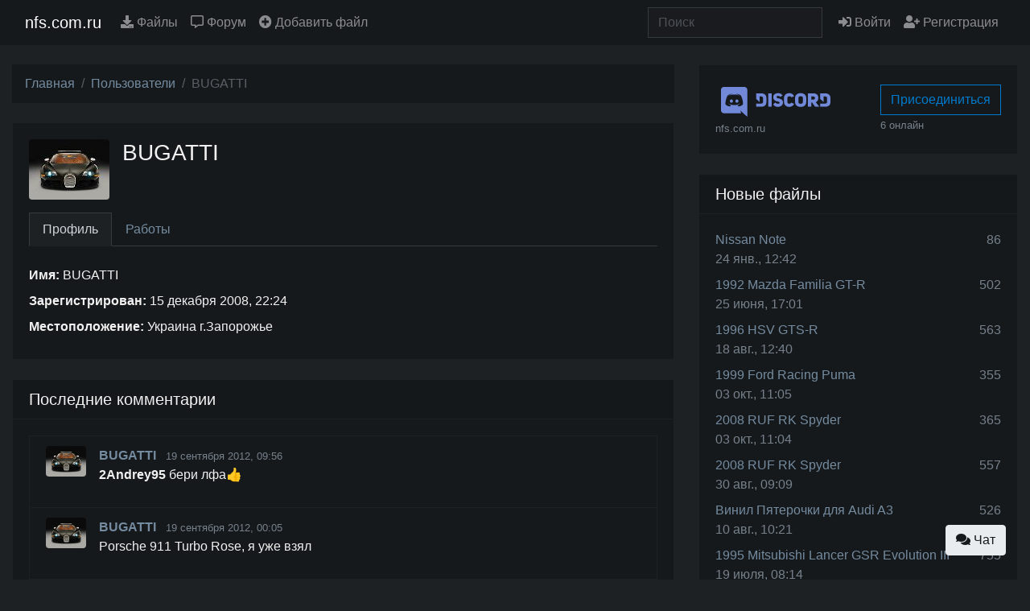

--- FILE ---
content_type: text/html; charset=utf-8
request_url: https://nfs.com.ru/users/4227
body_size: 15984
content:
<!DOCTYPE html>
<html lang="ru">

<head>
  <meta charset="utf-8">
<script>window.NREUM||(NREUM={});NREUM.info={"beacon":"bam.eu01.nr-data.net","errorBeacon":"bam.eu01.nr-data.net","licenseKey":"NRJS-aff526112dbe33bd811","applicationID":"63597561","transactionName":"JhpeRQoXWVoBSh4QQwAHQx4LEFpB","queueTime":0,"applicationTime":133,"agent":""}</script>
<script>(window.NREUM||(NREUM={})).init={ajax:{deny_list:["bam.eu01.nr-data.net"]},feature_flags:["soft_nav"]};(window.NREUM||(NREUM={})).loader_config={licenseKey:"NRJS-aff526112dbe33bd811",applicationID:"63597561",browserID:"63641596"};;/*! For license information please see nr-loader-rum-1.308.0.min.js.LICENSE.txt */
(()=>{var e,t,r={163:(e,t,r)=>{"use strict";r.d(t,{j:()=>E});var n=r(384),i=r(1741);var a=r(2555);r(860).K7.genericEvents;const s="experimental.resources",o="register",c=e=>{if(!e||"string"!=typeof e)return!1;try{document.createDocumentFragment().querySelector(e)}catch{return!1}return!0};var d=r(2614),u=r(944),l=r(8122);const f="[data-nr-mask]",g=e=>(0,l.a)(e,(()=>{const e={feature_flags:[],experimental:{allow_registered_children:!1,resources:!1},mask_selector:"*",block_selector:"[data-nr-block]",mask_input_options:{color:!1,date:!1,"datetime-local":!1,email:!1,month:!1,number:!1,range:!1,search:!1,tel:!1,text:!1,time:!1,url:!1,week:!1,textarea:!1,select:!1,password:!0}};return{ajax:{deny_list:void 0,block_internal:!0,enabled:!0,autoStart:!0},api:{get allow_registered_children(){return e.feature_flags.includes(o)||e.experimental.allow_registered_children},set allow_registered_children(t){e.experimental.allow_registered_children=t},duplicate_registered_data:!1},browser_consent_mode:{enabled:!1},distributed_tracing:{enabled:void 0,exclude_newrelic_header:void 0,cors_use_newrelic_header:void 0,cors_use_tracecontext_headers:void 0,allowed_origins:void 0},get feature_flags(){return e.feature_flags},set feature_flags(t){e.feature_flags=t},generic_events:{enabled:!0,autoStart:!0},harvest:{interval:30},jserrors:{enabled:!0,autoStart:!0},logging:{enabled:!0,autoStart:!0},metrics:{enabled:!0,autoStart:!0},obfuscate:void 0,page_action:{enabled:!0},page_view_event:{enabled:!0,autoStart:!0},page_view_timing:{enabled:!0,autoStart:!0},performance:{capture_marks:!1,capture_measures:!1,capture_detail:!0,resources:{get enabled(){return e.feature_flags.includes(s)||e.experimental.resources},set enabled(t){e.experimental.resources=t},asset_types:[],first_party_domains:[],ignore_newrelic:!0}},privacy:{cookies_enabled:!0},proxy:{assets:void 0,beacon:void 0},session:{expiresMs:d.wk,inactiveMs:d.BB},session_replay:{autoStart:!0,enabled:!1,preload:!1,sampling_rate:10,error_sampling_rate:100,collect_fonts:!1,inline_images:!1,fix_stylesheets:!0,mask_all_inputs:!0,get mask_text_selector(){return e.mask_selector},set mask_text_selector(t){c(t)?e.mask_selector="".concat(t,",").concat(f):""===t||null===t?e.mask_selector=f:(0,u.R)(5,t)},get block_class(){return"nr-block"},get ignore_class(){return"nr-ignore"},get mask_text_class(){return"nr-mask"},get block_selector(){return e.block_selector},set block_selector(t){c(t)?e.block_selector+=",".concat(t):""!==t&&(0,u.R)(6,t)},get mask_input_options(){return e.mask_input_options},set mask_input_options(t){t&&"object"==typeof t?e.mask_input_options={...t,password:!0}:(0,u.R)(7,t)}},session_trace:{enabled:!0,autoStart:!0},soft_navigations:{enabled:!0,autoStart:!0},spa:{enabled:!0,autoStart:!0},ssl:void 0,user_actions:{enabled:!0,elementAttributes:["id","className","tagName","type"]}}})());var p=r(6154),m=r(9324);let h=0;const v={buildEnv:m.F3,distMethod:m.Xs,version:m.xv,originTime:p.WN},b={consented:!1},y={appMetadata:{},get consented(){return this.session?.state?.consent||b.consented},set consented(e){b.consented=e},customTransaction:void 0,denyList:void 0,disabled:!1,harvester:void 0,isolatedBacklog:!1,isRecording:!1,loaderType:void 0,maxBytes:3e4,obfuscator:void 0,onerror:void 0,ptid:void 0,releaseIds:{},session:void 0,timeKeeper:void 0,registeredEntities:[],jsAttributesMetadata:{bytes:0},get harvestCount(){return++h}},_=e=>{const t=(0,l.a)(e,y),r=Object.keys(v).reduce((e,t)=>(e[t]={value:v[t],writable:!1,configurable:!0,enumerable:!0},e),{});return Object.defineProperties(t,r)};var w=r(5701);const x=e=>{const t=e.startsWith("http");e+="/",r.p=t?e:"https://"+e};var R=r(7836),k=r(3241);const A={accountID:void 0,trustKey:void 0,agentID:void 0,licenseKey:void 0,applicationID:void 0,xpid:void 0},S=e=>(0,l.a)(e,A),T=new Set;function E(e,t={},r,s){let{init:o,info:c,loader_config:d,runtime:u={},exposed:l=!0}=t;if(!c){const e=(0,n.pV)();o=e.init,c=e.info,d=e.loader_config}e.init=g(o||{}),e.loader_config=S(d||{}),c.jsAttributes??={},p.bv&&(c.jsAttributes.isWorker=!0),e.info=(0,a.D)(c);const f=e.init,m=[c.beacon,c.errorBeacon];T.has(e.agentIdentifier)||(f.proxy.assets&&(x(f.proxy.assets),m.push(f.proxy.assets)),f.proxy.beacon&&m.push(f.proxy.beacon),e.beacons=[...m],function(e){const t=(0,n.pV)();Object.getOwnPropertyNames(i.W.prototype).forEach(r=>{const n=i.W.prototype[r];if("function"!=typeof n||"constructor"===n)return;let a=t[r];e[r]&&!1!==e.exposed&&"micro-agent"!==e.runtime?.loaderType&&(t[r]=(...t)=>{const n=e[r](...t);return a?a(...t):n})})}(e),(0,n.US)("activatedFeatures",w.B)),u.denyList=[...f.ajax.deny_list||[],...f.ajax.block_internal?m:[]],u.ptid=e.agentIdentifier,u.loaderType=r,e.runtime=_(u),T.has(e.agentIdentifier)||(e.ee=R.ee.get(e.agentIdentifier),e.exposed=l,(0,k.W)({agentIdentifier:e.agentIdentifier,drained:!!w.B?.[e.agentIdentifier],type:"lifecycle",name:"initialize",feature:void 0,data:e.config})),T.add(e.agentIdentifier)}},384:(e,t,r)=>{"use strict";r.d(t,{NT:()=>s,US:()=>u,Zm:()=>o,bQ:()=>d,dV:()=>c,pV:()=>l});var n=r(6154),i=r(1863),a=r(1910);const s={beacon:"bam.nr-data.net",errorBeacon:"bam.nr-data.net"};function o(){return n.gm.NREUM||(n.gm.NREUM={}),void 0===n.gm.newrelic&&(n.gm.newrelic=n.gm.NREUM),n.gm.NREUM}function c(){let e=o();return e.o||(e.o={ST:n.gm.setTimeout,SI:n.gm.setImmediate||n.gm.setInterval,CT:n.gm.clearTimeout,XHR:n.gm.XMLHttpRequest,REQ:n.gm.Request,EV:n.gm.Event,PR:n.gm.Promise,MO:n.gm.MutationObserver,FETCH:n.gm.fetch,WS:n.gm.WebSocket},(0,a.i)(...Object.values(e.o))),e}function d(e,t){let r=o();r.initializedAgents??={},t.initializedAt={ms:(0,i.t)(),date:new Date},r.initializedAgents[e]=t}function u(e,t){o()[e]=t}function l(){return function(){let e=o();const t=e.info||{};e.info={beacon:s.beacon,errorBeacon:s.errorBeacon,...t}}(),function(){let e=o();const t=e.init||{};e.init={...t}}(),c(),function(){let e=o();const t=e.loader_config||{};e.loader_config={...t}}(),o()}},782:(e,t,r)=>{"use strict";r.d(t,{T:()=>n});const n=r(860).K7.pageViewTiming},860:(e,t,r)=>{"use strict";r.d(t,{$J:()=>u,K7:()=>c,P3:()=>d,XX:()=>i,Yy:()=>o,df:()=>a,qY:()=>n,v4:()=>s});const n="events",i="jserrors",a="browser/blobs",s="rum",o="browser/logs",c={ajax:"ajax",genericEvents:"generic_events",jserrors:i,logging:"logging",metrics:"metrics",pageAction:"page_action",pageViewEvent:"page_view_event",pageViewTiming:"page_view_timing",sessionReplay:"session_replay",sessionTrace:"session_trace",softNav:"soft_navigations",spa:"spa"},d={[c.pageViewEvent]:1,[c.pageViewTiming]:2,[c.metrics]:3,[c.jserrors]:4,[c.spa]:5,[c.ajax]:6,[c.sessionTrace]:7,[c.softNav]:8,[c.sessionReplay]:9,[c.logging]:10,[c.genericEvents]:11},u={[c.pageViewEvent]:s,[c.pageViewTiming]:n,[c.ajax]:n,[c.spa]:n,[c.softNav]:n,[c.metrics]:i,[c.jserrors]:i,[c.sessionTrace]:a,[c.sessionReplay]:a,[c.logging]:o,[c.genericEvents]:"ins"}},944:(e,t,r)=>{"use strict";r.d(t,{R:()=>i});var n=r(3241);function i(e,t){"function"==typeof console.debug&&(console.debug("New Relic Warning: https://github.com/newrelic/newrelic-browser-agent/blob/main/docs/warning-codes.md#".concat(e),t),(0,n.W)({agentIdentifier:null,drained:null,type:"data",name:"warn",feature:"warn",data:{code:e,secondary:t}}))}},1687:(e,t,r)=>{"use strict";r.d(t,{Ak:()=>d,Ze:()=>f,x3:()=>u});var n=r(3241),i=r(7836),a=r(3606),s=r(860),o=r(2646);const c={};function d(e,t){const r={staged:!1,priority:s.P3[t]||0};l(e),c[e].get(t)||c[e].set(t,r)}function u(e,t){e&&c[e]&&(c[e].get(t)&&c[e].delete(t),p(e,t,!1),c[e].size&&g(e))}function l(e){if(!e)throw new Error("agentIdentifier required");c[e]||(c[e]=new Map)}function f(e="",t="feature",r=!1){if(l(e),!e||!c[e].get(t)||r)return p(e,t);c[e].get(t).staged=!0,g(e)}function g(e){const t=Array.from(c[e]);t.every(([e,t])=>t.staged)&&(t.sort((e,t)=>e[1].priority-t[1].priority),t.forEach(([t])=>{c[e].delete(t),p(e,t)}))}function p(e,t,r=!0){const s=e?i.ee.get(e):i.ee,c=a.i.handlers;if(!s.aborted&&s.backlog&&c){if((0,n.W)({agentIdentifier:e,type:"lifecycle",name:"drain",feature:t}),r){const e=s.backlog[t],r=c[t];if(r){for(let t=0;e&&t<e.length;++t)m(e[t],r);Object.entries(r).forEach(([e,t])=>{Object.values(t||{}).forEach(t=>{t[0]?.on&&t[0]?.context()instanceof o.y&&t[0].on(e,t[1])})})}}s.isolatedBacklog||delete c[t],s.backlog[t]=null,s.emit("drain-"+t,[])}}function m(e,t){var r=e[1];Object.values(t[r]||{}).forEach(t=>{var r=e[0];if(t[0]===r){var n=t[1],i=e[3],a=e[2];n.apply(i,a)}})}},1738:(e,t,r)=>{"use strict";r.d(t,{U:()=>g,Y:()=>f});var n=r(3241),i=r(9908),a=r(1863),s=r(944),o=r(5701),c=r(3969),d=r(8362),u=r(860),l=r(4261);function f(e,t,r,a){const f=a||r;!f||f[e]&&f[e]!==d.d.prototype[e]||(f[e]=function(){(0,i.p)(c.xV,["API/"+e+"/called"],void 0,u.K7.metrics,r.ee),(0,n.W)({agentIdentifier:r.agentIdentifier,drained:!!o.B?.[r.agentIdentifier],type:"data",name:"api",feature:l.Pl+e,data:{}});try{return t.apply(this,arguments)}catch(e){(0,s.R)(23,e)}})}function g(e,t,r,n,s){const o=e.info;null===r?delete o.jsAttributes[t]:o.jsAttributes[t]=r,(s||null===r)&&(0,i.p)(l.Pl+n,[(0,a.t)(),t,r],void 0,"session",e.ee)}},1741:(e,t,r)=>{"use strict";r.d(t,{W:()=>a});var n=r(944),i=r(4261);class a{#e(e,...t){if(this[e]!==a.prototype[e])return this[e](...t);(0,n.R)(35,e)}addPageAction(e,t){return this.#e(i.hG,e,t)}register(e){return this.#e(i.eY,e)}recordCustomEvent(e,t){return this.#e(i.fF,e,t)}setPageViewName(e,t){return this.#e(i.Fw,e,t)}setCustomAttribute(e,t,r){return this.#e(i.cD,e,t,r)}noticeError(e,t){return this.#e(i.o5,e,t)}setUserId(e,t=!1){return this.#e(i.Dl,e,t)}setApplicationVersion(e){return this.#e(i.nb,e)}setErrorHandler(e){return this.#e(i.bt,e)}addRelease(e,t){return this.#e(i.k6,e,t)}log(e,t){return this.#e(i.$9,e,t)}start(){return this.#e(i.d3)}finished(e){return this.#e(i.BL,e)}recordReplay(){return this.#e(i.CH)}pauseReplay(){return this.#e(i.Tb)}addToTrace(e){return this.#e(i.U2,e)}setCurrentRouteName(e){return this.#e(i.PA,e)}interaction(e){return this.#e(i.dT,e)}wrapLogger(e,t,r){return this.#e(i.Wb,e,t,r)}measure(e,t){return this.#e(i.V1,e,t)}consent(e){return this.#e(i.Pv,e)}}},1863:(e,t,r)=>{"use strict";function n(){return Math.floor(performance.now())}r.d(t,{t:()=>n})},1910:(e,t,r)=>{"use strict";r.d(t,{i:()=>a});var n=r(944);const i=new Map;function a(...e){return e.every(e=>{if(i.has(e))return i.get(e);const t="function"==typeof e?e.toString():"",r=t.includes("[native code]"),a=t.includes("nrWrapper");return r||a||(0,n.R)(64,e?.name||t),i.set(e,r),r})}},2555:(e,t,r)=>{"use strict";r.d(t,{D:()=>o,f:()=>s});var n=r(384),i=r(8122);const a={beacon:n.NT.beacon,errorBeacon:n.NT.errorBeacon,licenseKey:void 0,applicationID:void 0,sa:void 0,queueTime:void 0,applicationTime:void 0,ttGuid:void 0,user:void 0,account:void 0,product:void 0,extra:void 0,jsAttributes:{},userAttributes:void 0,atts:void 0,transactionName:void 0,tNamePlain:void 0};function s(e){try{return!!e.licenseKey&&!!e.errorBeacon&&!!e.applicationID}catch(e){return!1}}const o=e=>(0,i.a)(e,a)},2614:(e,t,r)=>{"use strict";r.d(t,{BB:()=>s,H3:()=>n,g:()=>d,iL:()=>c,tS:()=>o,uh:()=>i,wk:()=>a});const n="NRBA",i="SESSION",a=144e5,s=18e5,o={STARTED:"session-started",PAUSE:"session-pause",RESET:"session-reset",RESUME:"session-resume",UPDATE:"session-update"},c={SAME_TAB:"same-tab",CROSS_TAB:"cross-tab"},d={OFF:0,FULL:1,ERROR:2}},2646:(e,t,r)=>{"use strict";r.d(t,{y:()=>n});class n{constructor(e){this.contextId=e}}},2843:(e,t,r)=>{"use strict";r.d(t,{G:()=>a,u:()=>i});var n=r(3878);function i(e,t=!1,r,i){(0,n.DD)("visibilitychange",function(){if(t)return void("hidden"===document.visibilityState&&e());e(document.visibilityState)},r,i)}function a(e,t,r){(0,n.sp)("pagehide",e,t,r)}},3241:(e,t,r)=>{"use strict";r.d(t,{W:()=>a});var n=r(6154);const i="newrelic";function a(e={}){try{n.gm.dispatchEvent(new CustomEvent(i,{detail:e}))}catch(e){}}},3606:(e,t,r)=>{"use strict";r.d(t,{i:()=>a});var n=r(9908);a.on=s;var i=a.handlers={};function a(e,t,r,a){s(a||n.d,i,e,t,r)}function s(e,t,r,i,a){a||(a="feature"),e||(e=n.d);var s=t[a]=t[a]||{};(s[r]=s[r]||[]).push([e,i])}},3878:(e,t,r)=>{"use strict";function n(e,t){return{capture:e,passive:!1,signal:t}}function i(e,t,r=!1,i){window.addEventListener(e,t,n(r,i))}function a(e,t,r=!1,i){document.addEventListener(e,t,n(r,i))}r.d(t,{DD:()=>a,jT:()=>n,sp:()=>i})},3969:(e,t,r)=>{"use strict";r.d(t,{TZ:()=>n,XG:()=>o,rs:()=>i,xV:()=>s,z_:()=>a});const n=r(860).K7.metrics,i="sm",a="cm",s="storeSupportabilityMetrics",o="storeEventMetrics"},4234:(e,t,r)=>{"use strict";r.d(t,{W:()=>a});var n=r(7836),i=r(1687);class a{constructor(e,t){this.agentIdentifier=e,this.ee=n.ee.get(e),this.featureName=t,this.blocked=!1}deregisterDrain(){(0,i.x3)(this.agentIdentifier,this.featureName)}}},4261:(e,t,r)=>{"use strict";r.d(t,{$9:()=>d,BL:()=>o,CH:()=>g,Dl:()=>_,Fw:()=>y,PA:()=>h,Pl:()=>n,Pv:()=>k,Tb:()=>l,U2:()=>a,V1:()=>R,Wb:()=>x,bt:()=>b,cD:()=>v,d3:()=>w,dT:()=>c,eY:()=>p,fF:()=>f,hG:()=>i,k6:()=>s,nb:()=>m,o5:()=>u});const n="api-",i="addPageAction",a="addToTrace",s="addRelease",o="finished",c="interaction",d="log",u="noticeError",l="pauseReplay",f="recordCustomEvent",g="recordReplay",p="register",m="setApplicationVersion",h="setCurrentRouteName",v="setCustomAttribute",b="setErrorHandler",y="setPageViewName",_="setUserId",w="start",x="wrapLogger",R="measure",k="consent"},5289:(e,t,r)=>{"use strict";r.d(t,{GG:()=>s,Qr:()=>c,sB:()=>o});var n=r(3878),i=r(6389);function a(){return"undefined"==typeof document||"complete"===document.readyState}function s(e,t){if(a())return e();const r=(0,i.J)(e),s=setInterval(()=>{a()&&(clearInterval(s),r())},500);(0,n.sp)("load",r,t)}function o(e){if(a())return e();(0,n.DD)("DOMContentLoaded",e)}function c(e){if(a())return e();(0,n.sp)("popstate",e)}},5607:(e,t,r)=>{"use strict";r.d(t,{W:()=>n});const n=(0,r(9566).bz)()},5701:(e,t,r)=>{"use strict";r.d(t,{B:()=>a,t:()=>s});var n=r(3241);const i=new Set,a={};function s(e,t){const r=t.agentIdentifier;a[r]??={},e&&"object"==typeof e&&(i.has(r)||(t.ee.emit("rumresp",[e]),a[r]=e,i.add(r),(0,n.W)({agentIdentifier:r,loaded:!0,drained:!0,type:"lifecycle",name:"load",feature:void 0,data:e})))}},6154:(e,t,r)=>{"use strict";r.d(t,{OF:()=>c,RI:()=>i,WN:()=>u,bv:()=>a,eN:()=>l,gm:()=>s,mw:()=>o,sb:()=>d});var n=r(1863);const i="undefined"!=typeof window&&!!window.document,a="undefined"!=typeof WorkerGlobalScope&&("undefined"!=typeof self&&self instanceof WorkerGlobalScope&&self.navigator instanceof WorkerNavigator||"undefined"!=typeof globalThis&&globalThis instanceof WorkerGlobalScope&&globalThis.navigator instanceof WorkerNavigator),s=i?window:"undefined"!=typeof WorkerGlobalScope&&("undefined"!=typeof self&&self instanceof WorkerGlobalScope&&self||"undefined"!=typeof globalThis&&globalThis instanceof WorkerGlobalScope&&globalThis),o=Boolean("hidden"===s?.document?.visibilityState),c=/iPad|iPhone|iPod/.test(s.navigator?.userAgent),d=c&&"undefined"==typeof SharedWorker,u=((()=>{const e=s.navigator?.userAgent?.match(/Firefox[/\s](\d+\.\d+)/);Array.isArray(e)&&e.length>=2&&e[1]})(),Date.now()-(0,n.t)()),l=()=>"undefined"!=typeof PerformanceNavigationTiming&&s?.performance?.getEntriesByType("navigation")?.[0]?.responseStart},6389:(e,t,r)=>{"use strict";function n(e,t=500,r={}){const n=r?.leading||!1;let i;return(...r)=>{n&&void 0===i&&(e.apply(this,r),i=setTimeout(()=>{i=clearTimeout(i)},t)),n||(clearTimeout(i),i=setTimeout(()=>{e.apply(this,r)},t))}}function i(e){let t=!1;return(...r)=>{t||(t=!0,e.apply(this,r))}}r.d(t,{J:()=>i,s:()=>n})},6630:(e,t,r)=>{"use strict";r.d(t,{T:()=>n});const n=r(860).K7.pageViewEvent},7699:(e,t,r)=>{"use strict";r.d(t,{It:()=>a,KC:()=>o,No:()=>i,qh:()=>s});var n=r(860);const i=16e3,a=1e6,s="SESSION_ERROR",o={[n.K7.logging]:!0,[n.K7.genericEvents]:!1,[n.K7.jserrors]:!1,[n.K7.ajax]:!1}},7836:(e,t,r)=>{"use strict";r.d(t,{P:()=>o,ee:()=>c});var n=r(384),i=r(8990),a=r(2646),s=r(5607);const o="nr@context:".concat(s.W),c=function e(t,r){var n={},s={},u={},l=!1;try{l=16===r.length&&d.initializedAgents?.[r]?.runtime.isolatedBacklog}catch(e){}var f={on:p,addEventListener:p,removeEventListener:function(e,t){var r=n[e];if(!r)return;for(var i=0;i<r.length;i++)r[i]===t&&r.splice(i,1)},emit:function(e,r,n,i,a){!1!==a&&(a=!0);if(c.aborted&&!i)return;t&&a&&t.emit(e,r,n);var o=g(n);m(e).forEach(e=>{e.apply(o,r)});var d=v()[s[e]];d&&d.push([f,e,r,o]);return o},get:h,listeners:m,context:g,buffer:function(e,t){const r=v();if(t=t||"feature",f.aborted)return;Object.entries(e||{}).forEach(([e,n])=>{s[n]=t,t in r||(r[t]=[])})},abort:function(){f._aborted=!0,Object.keys(f.backlog).forEach(e=>{delete f.backlog[e]})},isBuffering:function(e){return!!v()[s[e]]},debugId:r,backlog:l?{}:t&&"object"==typeof t.backlog?t.backlog:{},isolatedBacklog:l};return Object.defineProperty(f,"aborted",{get:()=>{let e=f._aborted||!1;return e||(t&&(e=t.aborted),e)}}),f;function g(e){return e&&e instanceof a.y?e:e?(0,i.I)(e,o,()=>new a.y(o)):new a.y(o)}function p(e,t){n[e]=m(e).concat(t)}function m(e){return n[e]||[]}function h(t){return u[t]=u[t]||e(f,t)}function v(){return f.backlog}}(void 0,"globalEE"),d=(0,n.Zm)();d.ee||(d.ee=c)},8122:(e,t,r)=>{"use strict";r.d(t,{a:()=>i});var n=r(944);function i(e,t){try{if(!e||"object"!=typeof e)return(0,n.R)(3);if(!t||"object"!=typeof t)return(0,n.R)(4);const r=Object.create(Object.getPrototypeOf(t),Object.getOwnPropertyDescriptors(t)),a=0===Object.keys(r).length?e:r;for(let s in a)if(void 0!==e[s])try{if(null===e[s]){r[s]=null;continue}Array.isArray(e[s])&&Array.isArray(t[s])?r[s]=Array.from(new Set([...e[s],...t[s]])):"object"==typeof e[s]&&"object"==typeof t[s]?r[s]=i(e[s],t[s]):r[s]=e[s]}catch(e){r[s]||(0,n.R)(1,e)}return r}catch(e){(0,n.R)(2,e)}}},8362:(e,t,r)=>{"use strict";r.d(t,{d:()=>a});var n=r(9566),i=r(1741);class a extends i.W{agentIdentifier=(0,n.LA)(16)}},8374:(e,t,r)=>{r.nc=(()=>{try{return document?.currentScript?.nonce}catch(e){}return""})()},8990:(e,t,r)=>{"use strict";r.d(t,{I:()=>i});var n=Object.prototype.hasOwnProperty;function i(e,t,r){if(n.call(e,t))return e[t];var i=r();if(Object.defineProperty&&Object.keys)try{return Object.defineProperty(e,t,{value:i,writable:!0,enumerable:!1}),i}catch(e){}return e[t]=i,i}},9324:(e,t,r)=>{"use strict";r.d(t,{F3:()=>i,Xs:()=>a,xv:()=>n});const n="1.308.0",i="PROD",a="CDN"},9566:(e,t,r)=>{"use strict";r.d(t,{LA:()=>o,bz:()=>s});var n=r(6154);const i="xxxxxxxx-xxxx-4xxx-yxxx-xxxxxxxxxxxx";function a(e,t){return e?15&e[t]:16*Math.random()|0}function s(){const e=n.gm?.crypto||n.gm?.msCrypto;let t,r=0;return e&&e.getRandomValues&&(t=e.getRandomValues(new Uint8Array(30))),i.split("").map(e=>"x"===e?a(t,r++).toString(16):"y"===e?(3&a()|8).toString(16):e).join("")}function o(e){const t=n.gm?.crypto||n.gm?.msCrypto;let r,i=0;t&&t.getRandomValues&&(r=t.getRandomValues(new Uint8Array(e)));const s=[];for(var o=0;o<e;o++)s.push(a(r,i++).toString(16));return s.join("")}},9908:(e,t,r)=>{"use strict";r.d(t,{d:()=>n,p:()=>i});var n=r(7836).ee.get("handle");function i(e,t,r,i,a){a?(a.buffer([e],i),a.emit(e,t,r)):(n.buffer([e],i),n.emit(e,t,r))}}},n={};function i(e){var t=n[e];if(void 0!==t)return t.exports;var a=n[e]={exports:{}};return r[e](a,a.exports,i),a.exports}i.m=r,i.d=(e,t)=>{for(var r in t)i.o(t,r)&&!i.o(e,r)&&Object.defineProperty(e,r,{enumerable:!0,get:t[r]})},i.f={},i.e=e=>Promise.all(Object.keys(i.f).reduce((t,r)=>(i.f[r](e,t),t),[])),i.u=e=>"nr-rum-1.308.0.min.js",i.o=(e,t)=>Object.prototype.hasOwnProperty.call(e,t),e={},t="NRBA-1.308.0.PROD:",i.l=(r,n,a,s)=>{if(e[r])e[r].push(n);else{var o,c;if(void 0!==a)for(var d=document.getElementsByTagName("script"),u=0;u<d.length;u++){var l=d[u];if(l.getAttribute("src")==r||l.getAttribute("data-webpack")==t+a){o=l;break}}if(!o){c=!0;var f={296:"sha512-+MIMDsOcckGXa1EdWHqFNv7P+JUkd5kQwCBr3KE6uCvnsBNUrdSt4a/3/L4j4TxtnaMNjHpza2/erNQbpacJQA=="};(o=document.createElement("script")).charset="utf-8",i.nc&&o.setAttribute("nonce",i.nc),o.setAttribute("data-webpack",t+a),o.src=r,0!==o.src.indexOf(window.location.origin+"/")&&(o.crossOrigin="anonymous"),f[s]&&(o.integrity=f[s])}e[r]=[n];var g=(t,n)=>{o.onerror=o.onload=null,clearTimeout(p);var i=e[r];if(delete e[r],o.parentNode&&o.parentNode.removeChild(o),i&&i.forEach(e=>e(n)),t)return t(n)},p=setTimeout(g.bind(null,void 0,{type:"timeout",target:o}),12e4);o.onerror=g.bind(null,o.onerror),o.onload=g.bind(null,o.onload),c&&document.head.appendChild(o)}},i.r=e=>{"undefined"!=typeof Symbol&&Symbol.toStringTag&&Object.defineProperty(e,Symbol.toStringTag,{value:"Module"}),Object.defineProperty(e,"__esModule",{value:!0})},i.p="https://js-agent.newrelic.com/",(()=>{var e={374:0,840:0};i.f.j=(t,r)=>{var n=i.o(e,t)?e[t]:void 0;if(0!==n)if(n)r.push(n[2]);else{var a=new Promise((r,i)=>n=e[t]=[r,i]);r.push(n[2]=a);var s=i.p+i.u(t),o=new Error;i.l(s,r=>{if(i.o(e,t)&&(0!==(n=e[t])&&(e[t]=void 0),n)){var a=r&&("load"===r.type?"missing":r.type),s=r&&r.target&&r.target.src;o.message="Loading chunk "+t+" failed: ("+a+": "+s+")",o.name="ChunkLoadError",o.type=a,o.request=s,n[1](o)}},"chunk-"+t,t)}};var t=(t,r)=>{var n,a,[s,o,c]=r,d=0;if(s.some(t=>0!==e[t])){for(n in o)i.o(o,n)&&(i.m[n]=o[n]);if(c)c(i)}for(t&&t(r);d<s.length;d++)a=s[d],i.o(e,a)&&e[a]&&e[a][0](),e[a]=0},r=self["webpackChunk:NRBA-1.308.0.PROD"]=self["webpackChunk:NRBA-1.308.0.PROD"]||[];r.forEach(t.bind(null,0)),r.push=t.bind(null,r.push.bind(r))})(),(()=>{"use strict";i(8374);var e=i(8362),t=i(860);const r=Object.values(t.K7);var n=i(163);var a=i(9908),s=i(1863),o=i(4261),c=i(1738);var d=i(1687),u=i(4234),l=i(5289),f=i(6154),g=i(944),p=i(384);const m=e=>f.RI&&!0===e?.privacy.cookies_enabled;function h(e){return!!(0,p.dV)().o.MO&&m(e)&&!0===e?.session_trace.enabled}var v=i(6389),b=i(7699);class y extends u.W{constructor(e,t){super(e.agentIdentifier,t),this.agentRef=e,this.abortHandler=void 0,this.featAggregate=void 0,this.loadedSuccessfully=void 0,this.onAggregateImported=new Promise(e=>{this.loadedSuccessfully=e}),this.deferred=Promise.resolve(),!1===e.init[this.featureName].autoStart?this.deferred=new Promise((t,r)=>{this.ee.on("manual-start-all",(0,v.J)(()=>{(0,d.Ak)(e.agentIdentifier,this.featureName),t()}))}):(0,d.Ak)(e.agentIdentifier,t)}importAggregator(e,t,r={}){if(this.featAggregate)return;const n=async()=>{let n;await this.deferred;try{if(m(e.init)){const{setupAgentSession:t}=await i.e(296).then(i.bind(i,3305));n=t(e)}}catch(e){(0,g.R)(20,e),this.ee.emit("internal-error",[e]),(0,a.p)(b.qh,[e],void 0,this.featureName,this.ee)}try{if(!this.#t(this.featureName,n,e.init))return(0,d.Ze)(this.agentIdentifier,this.featureName),void this.loadedSuccessfully(!1);const{Aggregate:i}=await t();this.featAggregate=new i(e,r),e.runtime.harvester.initializedAggregates.push(this.featAggregate),this.loadedSuccessfully(!0)}catch(e){(0,g.R)(34,e),this.abortHandler?.(),(0,d.Ze)(this.agentIdentifier,this.featureName,!0),this.loadedSuccessfully(!1),this.ee&&this.ee.abort()}};f.RI?(0,l.GG)(()=>n(),!0):n()}#t(e,r,n){if(this.blocked)return!1;switch(e){case t.K7.sessionReplay:return h(n)&&!!r;case t.K7.sessionTrace:return!!r;default:return!0}}}var _=i(6630),w=i(2614),x=i(3241);class R extends y{static featureName=_.T;constructor(e){var t;super(e,_.T),this.setupInspectionEvents(e.agentIdentifier),t=e,(0,c.Y)(o.Fw,function(e,r){"string"==typeof e&&("/"!==e.charAt(0)&&(e="/"+e),t.runtime.customTransaction=(r||"http://custom.transaction")+e,(0,a.p)(o.Pl+o.Fw,[(0,s.t)()],void 0,void 0,t.ee))},t),this.importAggregator(e,()=>i.e(296).then(i.bind(i,3943)))}setupInspectionEvents(e){const t=(t,r)=>{t&&(0,x.W)({agentIdentifier:e,timeStamp:t.timeStamp,loaded:"complete"===t.target.readyState,type:"window",name:r,data:t.target.location+""})};(0,l.sB)(e=>{t(e,"DOMContentLoaded")}),(0,l.GG)(e=>{t(e,"load")}),(0,l.Qr)(e=>{t(e,"navigate")}),this.ee.on(w.tS.UPDATE,(t,r)=>{(0,x.W)({agentIdentifier:e,type:"lifecycle",name:"session",data:r})})}}class k extends e.d{constructor(e){var t;(super(),f.gm)?(this.features={},(0,p.bQ)(this.agentIdentifier,this),this.desiredFeatures=new Set(e.features||[]),this.desiredFeatures.add(R),(0,n.j)(this,e,e.loaderType||"agent"),t=this,(0,c.Y)(o.cD,function(e,r,n=!1){if("string"==typeof e){if(["string","number","boolean"].includes(typeof r)||null===r)return(0,c.U)(t,e,r,o.cD,n);(0,g.R)(40,typeof r)}else(0,g.R)(39,typeof e)},t),function(e){(0,c.Y)(o.Dl,function(t,r=!1){if("string"!=typeof t&&null!==t)return void(0,g.R)(41,typeof t);const n=e.info.jsAttributes["enduser.id"];r&&null!=n&&n!==t?(0,a.p)(o.Pl+"setUserIdAndResetSession",[t],void 0,"session",e.ee):(0,c.U)(e,"enduser.id",t,o.Dl,!0)},e)}(this),function(e){(0,c.Y)(o.nb,function(t){if("string"==typeof t||null===t)return(0,c.U)(e,"application.version",t,o.nb,!1);(0,g.R)(42,typeof t)},e)}(this),function(e){(0,c.Y)(o.d3,function(){e.ee.emit("manual-start-all")},e)}(this),function(e){(0,c.Y)(o.Pv,function(t=!0){if("boolean"==typeof t){if((0,a.p)(o.Pl+o.Pv,[t],void 0,"session",e.ee),e.runtime.consented=t,t){const t=e.features.page_view_event;t.onAggregateImported.then(e=>{const r=t.featAggregate;e&&!r.sentRum&&r.sendRum()})}}else(0,g.R)(65,typeof t)},e)}(this),this.run()):(0,g.R)(21)}get config(){return{info:this.info,init:this.init,loader_config:this.loader_config,runtime:this.runtime}}get api(){return this}run(){try{const e=function(e){const t={};return r.forEach(r=>{t[r]=!!e[r]?.enabled}),t}(this.init),n=[...this.desiredFeatures];n.sort((e,r)=>t.P3[e.featureName]-t.P3[r.featureName]),n.forEach(r=>{if(!e[r.featureName]&&r.featureName!==t.K7.pageViewEvent)return;if(r.featureName===t.K7.spa)return void(0,g.R)(67);const n=function(e){switch(e){case t.K7.ajax:return[t.K7.jserrors];case t.K7.sessionTrace:return[t.K7.ajax,t.K7.pageViewEvent];case t.K7.sessionReplay:return[t.K7.sessionTrace];case t.K7.pageViewTiming:return[t.K7.pageViewEvent];default:return[]}}(r.featureName).filter(e=>!(e in this.features));n.length>0&&(0,g.R)(36,{targetFeature:r.featureName,missingDependencies:n}),this.features[r.featureName]=new r(this)})}catch(e){(0,g.R)(22,e);for(const e in this.features)this.features[e].abortHandler?.();const t=(0,p.Zm)();delete t.initializedAgents[this.agentIdentifier]?.features,delete this.sharedAggregator;return t.ee.get(this.agentIdentifier).abort(),!1}}}var A=i(2843),S=i(782);class T extends y{static featureName=S.T;constructor(e){super(e,S.T),f.RI&&((0,A.u)(()=>(0,a.p)("docHidden",[(0,s.t)()],void 0,S.T,this.ee),!0),(0,A.G)(()=>(0,a.p)("winPagehide",[(0,s.t)()],void 0,S.T,this.ee)),this.importAggregator(e,()=>i.e(296).then(i.bind(i,2117))))}}var E=i(3969);class I extends y{static featureName=E.TZ;constructor(e){super(e,E.TZ),f.RI&&document.addEventListener("securitypolicyviolation",e=>{(0,a.p)(E.xV,["Generic/CSPViolation/Detected"],void 0,this.featureName,this.ee)}),this.importAggregator(e,()=>i.e(296).then(i.bind(i,9623)))}}new k({features:[R,T,I],loaderType:"lite"})})()})();</script>
  <meta name="viewport" content="width=device-width, initial-scale=1, shrink-to-fit=no">

  <meta name="yandex-verification" content="b5592c922c6cb818" />
  <meta name="google-site-verification" content="sH8foKm-MZ8l9y18uHPLgStDbpCZot67bX-BMYyP15M" />

  <title>BUGATTI</title>
<meta name="description" content="Русскоязычное сообщество Need For Speed: новости, моды, общение.">

  <meta name="csrf-param" content="authenticity_token" />
<meta name="csrf-token" content="k4Gg3vqecJjXW5Yf3S7c0ePT30vjlAu2Rol6jp7kwsANuWdVTS9bS+JPz31V7n/ZAy42Eq8Yt1rFRyFXcMITzg==" />
  

  <link rel="icon" type="image/png" sizes="32x32" href="/favicon-32x32.png">

  <link rel="preload" href="/assets/fonts/vendor/@fortawesome/fontawesome-free/webfa-brands-400.woff2?c967a94cfbe2b06627ffe7861c741a61" as="font" type="font/woff2" crossorigin><link rel="preload" href="/assets/fonts/vendor/@fortawesome/fontawesome-free/webfa-regular-400.woff2?1008b5226941c24f44681061d347ad5e" as="font" type="font/woff2" crossorigin><link rel="preload" href="/assets/fonts/vendor/@fortawesome/fontawesome-free/webfa-solid-900.woff2?3ceb50e7bcafb577367c21b53064e00c" as="font" type="font/woff2" crossorigin>

  <link rel="stylesheet" href="/assets/application.css?id=5405d93517799573ca8b">
  <script defer src="/assets/application.js?id=d36f40a5aec79bec1465"></script>

    <!-- Yandex.Metrika counter -->
    <script type="text/javascript" >
      (function(m,e,t,r,i,k,a){m[i]=m[i]||function(){(m[i].a=m[i].a||[]).push(arguments)};
        m[i].l=1*new Date();k=e.createElement(t),a=e.getElementsByTagName(t)[0],k.async=1,k.src=r,a.parentNode.insertBefore(k,a)})
      (window, document, "script", "https://mc.yandex.ru/metrika/tag.js", "ym");

      ym(34298535, "init", {
        defer: true,
        clickmap:true,
        webvisor:true,
        trackLinks:true,
        accurateTrackBounce:true
      });
    </script>
    <noscript><div><img src="https://mc.yandex.ru/watch/34298535" style="position:absolute; left:-9999px;" alt="" /></div></noscript>
    <!-- /Yandex.Metrika counter -->
</head>

<body>
<nav data-turbo-animate-persist="true" class="navbar navbar-expand-lg navbar-dark bg-dark fixed-top">
  <div class="container-fluid">
    <a class="navbar-brand" href="/">
      nfs.com.ru
    </a>
    <button class="navbar-toggler" type="button" data-toggle="collapse" data-target="#navbarResponsive" aria-controls="navbarResponsive" aria-expanded="false" aria-label="Toggle navigation">
      <span class="navbar-toggler-icon"></span>
    </button>
    <div class="collapse navbar-collapse" id="navbarResponsive">
      <ul class="navbar-nav mr-auto">
        <li class="nav-item">
          <a class="nav-link" href="/downloads">
            <i class="fas fa-download"></i>
            Файлы
          </a>
        </li>

        <li class="nav-item">
          <a class="nav-link" href="https://forum.nfs.com.ru" target="_blank">
            <i class="far fa-comment-alt"></i>
            Форум
          </a>
        </li>

        <li class="nav-item">
          <a class="nav-link" href="/downloads/new">
            <i class="fas fa-plus-circle"></i>
            Добавить файл
          </a>
        </li>

      </ul>

      <form class="form-inline my-2 my-lg-0 ml-auto" action="/search" accept-charset="UTF-8" method="get">
        <input type="search" name="query" id="query" class="form-control mr-sm-2" placeholder="Поиск" />
</form>
      <ul class="navbar-nav ml-1">
          <li class="nav-item">
            <a class="nav-link" data-turbo="false" href="/users/sign_in">
              <i class="fas fa-sign-in-alt"></i>
              Войти
</a>          </li>
          <li class="nav-item">
            <a class="nav-link" data-turbo="false" href="/users/sign_up">
              <i class="fas fa-user-plus"></i>
              Регистрация
</a>          </li>
      </ul>
    </div>
  </div>
</nav>


<div class="container-fluid">
  <div class="row">
    <main class="col-md-8">


      <div data-turbo-animate-persist="true" class="mt-4">
        <ol class="breadcrumb" itemscope="itemscope" itemtype="https://schema.org/BreadcrumbList"><li class="breadcrumb-item" itemscope="itemscope" itemprop="itemListElement" itemtype="https://schema.org/ListItem"><a itemprop="item" href="/"><span itemprop="name">Главная</span><meta itemprop="position" content="1" /></a></li><li class="breadcrumb-item" itemscope="itemscope" itemprop="itemListElement" itemtype="https://schema.org/ListItem"><a itemprop="item" href="/users"><span itemprop="name">Пользователи</span><meta itemprop="position" content="2" /></a></li><li class="breadcrumb-item active" itemscope="itemscope" itemprop="itemListElement" itemtype="https://schema.org/ListItem"><span itemprop="name">BUGATTI</span><meta itemprop="position" content="3" /></li></ol>
      </div>

      <div class="card my-4">
  <div class="card-body">
    <div class="d-flex mb-3">
      <div class="mr-3">
        <img class="rounded" src="/images/avatars/avatar-4227.jpg">
      </div>
      <div>
        <h3>BUGATTI</h3>
      </div>
    </div>

    <ul class="nav nav-tabs" id="myTab" role="tablist">
      <li class="nav-item">
        <a class="nav-link active" id="home-tab" data-toggle="tab" href="#profile" role="tab">Профиль</a>
      </li>
      <li class="nav-item">
        <a class="nav-link" id="profile-tab" data-toggle="tab" href="#uploads" role="tab">Работы</a>
      </li>
    </ul>

    <!-- Tab panes -->
    <div class="tab-content mt-4">
      <div class="tab-pane active" id="profile" role="tabpanel">
        <div>
          <label class="font-weight-bold">Имя:</label>
          BUGATTI
        </div>

        <div>
          <label class="font-weight-bold">Зарегистрирован:</label>
          15 декабря 2008, 22:24
        </div>

        <div>
          <label class="font-weight-bold">Местоположение:</label>
          Украина г.Запорожье
        </div>
      </div>

      <div class="tab-pane" id="uploads" role="tabpanel">

          Пользователь ещё не загрузил ни одного файла

      </div>
    </div>

  </div>
</div>

<div class="card my-4">
  <h5 class="card-header">
    Последние комментарии
  </h5>

  <div class="card-body">
    <li class="list-group-item" id="comment_271397">
  <div class="d-flex">
    <div class="mr-3">
        <a href="/users/4227" data-turbo-frame="_top">
          <img alt="avatar" class="rounded" src="/images/avatars/avatar-4227.jpg" width="50" />
        </a>

    </div>
    <div class="w-100">
      <div class="d-flex">
        <div>
            <a href="/users/4227" data-turbo-frame="_top">
              <strong>BUGATTI</strong>
            </a>
          <small class="text-muted ml-2">19 сентября 2012, 09:56</small>
        </div>

      </div>

      <div class="user-message">
        <p><strong>2Andrey95</strong> бери лфа👍</p>

      </div>
    </div>
  </div>
</li>
<li class="list-group-item" id="comment_271388">
  <div class="d-flex">
    <div class="mr-3">
        <a href="/users/4227" data-turbo-frame="_top">
          <img alt="avatar" class="rounded" src="/images/avatars/avatar-4227.jpg" width="50" />
        </a>

    </div>
    <div class="w-100">
      <div class="d-flex">
        <div>
            <a href="/users/4227" data-turbo-frame="_top">
              <strong>BUGATTI</strong>
            </a>
          <small class="text-muted ml-2">19 сентября 2012, 00:05</small>
        </div>

      </div>

      <div class="user-message">
        <p>Porsche 911 Turbo Rose, я уже взял</p>

      </div>
    </div>
  </div>
</li>
<li class="list-group-item" id="comment_265714">
  <div class="d-flex">
    <div class="mr-3">
        <a href="/users/4227" data-turbo-frame="_top">
          <img alt="avatar" class="rounded" src="/images/avatars/avatar-4227.jpg" width="50" />
        </a>

    </div>
    <div class="w-100">
      <div class="d-flex">
        <div>
            <a href="/users/4227" data-turbo-frame="_top">
              <strong>BUGATTI</strong>
            </a>
          <small class="text-muted ml-2">20 июня 2012, 19:33</small>
        </div>

          <div class="flex-grow-1"></div>

          <div>
            <a href="/news/1751#comment_265714">Перейти</a>
          </div>
      </div>

      <div class="user-message">
        <p>вот ето они дают! Я уже на бусты и не рассчитывал</p>

      </div>
    </div>
  </div>
</li>
<li class="list-group-item" id="comment_264672">
  <div class="d-flex">
    <div class="mr-3">
        <a href="/users/4227" data-turbo-frame="_top">
          <img alt="avatar" class="rounded" src="/images/avatars/avatar-4227.jpg" width="50" />
        </a>

    </div>
    <div class="w-100">
      <div class="d-flex">
        <div>
            <a href="/users/4227" data-turbo-frame="_top">
              <strong>BUGATTI</strong>
            </a>
          <small class="text-muted ml-2">05 июня 2012, 01:13</small>
        </div>

      </div>

      <div class="user-message">
        <p>передайте ето на ОФ сайт EA:😲</p>

      </div>
    </div>
  </div>
</li>
<li class="list-group-item" id="comment_264668">
  <div class="d-flex">
    <div class="mr-3">
        <a href="/users/4227" data-turbo-frame="_top">
          <img alt="avatar" class="rounded" src="/images/avatars/avatar-4227.jpg" width="50" />
        </a>

    </div>
    <div class="w-100">
      <div class="d-flex">
        <div>
            <a href="/users/4227" data-turbo-frame="_top">
              <strong>BUGATTI</strong>
            </a>
          <small class="text-muted ml-2">05 июня 2012, 01:09</small>
        </div>

      </div>

      <div class="user-message">
        <p>где мой NFS 2!!!</p>

      </div>
    </div>
  </div>
</li>
<li class="list-group-item" id="comment_264655">
  <div class="d-flex">
    <div class="mr-3">
        <a href="/users/4227" data-turbo-frame="_top">
          <img alt="avatar" class="rounded" src="/images/avatars/avatar-4227.jpg" width="50" />
        </a>

    </div>
    <div class="w-100">
      <div class="d-flex">
        <div>
            <a href="/users/4227" data-turbo-frame="_top">
              <strong>BUGATTI</strong>
            </a>
          <small class="text-muted ml-2">05 июня 2012, 01:02</small>
        </div>

      </div>

      <div class="user-message">
        <p>опять новый NFS, на два часа</p>

      </div>
    </div>
  </div>
</li>
<li class="list-group-item" id="comment_264649">
  <div class="d-flex">
    <div class="mr-3">
        <a href="/users/4227" data-turbo-frame="_top">
          <img alt="avatar" class="rounded" src="/images/avatars/avatar-4227.jpg" width="50" />
        </a>

    </div>
    <div class="w-100">
      <div class="d-flex">
        <div>
            <a href="/users/4227" data-turbo-frame="_top">
              <strong>BUGATTI</strong>
            </a>
          <small class="text-muted ml-2">05 июня 2012, 01:00</small>
        </div>

      </div>

      <div class="user-message">
        <p>мне новый мост, напомнил The Run</p>

      </div>
    </div>
  </div>
</li>
<li class="list-group-item" id="comment_253981">
  <div class="d-flex">
    <div class="mr-3">
        <a href="/users/4227" data-turbo-frame="_top">
          <img alt="avatar" class="rounded" src="/images/avatars/avatar-4227.jpg" width="50" />
        </a>

    </div>
    <div class="w-100">
      <div class="d-flex">
        <div>
            <a href="/users/4227" data-turbo-frame="_top">
              <strong>BUGATTI</strong>
            </a>
          <small class="text-muted ml-2">26 января 2012, 22:59</small>
        </div>

      </div>

      <div class="user-message">
        <p>не понимаю, зачем новые тачки в The Run, если на четырех тачках игру пройти можно, а в гараже их не меряно, смысл</p>

      </div>
    </div>
  </div>
</li>
<li class="list-group-item" id="comment_248816">
  <div class="d-flex">
    <div class="mr-3">
        <a href="/users/4227" data-turbo-frame="_top">
          <img alt="avatar" class="rounded" src="/images/avatars/avatar-4227.jpg" width="50" />
        </a>

    </div>
    <div class="w-100">
      <div class="d-flex">
        <div>
            <a href="/users/4227" data-turbo-frame="_top">
              <strong>BUGATTI</strong>
            </a>
          <small class="text-muted ml-2">23 ноября 2011, 15:20</small>
        </div>

          <div class="flex-grow-1"></div>

          <div>
            <a href="/news/1529#comment_248816">Перейти</a>
          </div>
      </div>

      <div class="user-message">
        <p>жду Bugatti</p>

      </div>
    </div>
  </div>
</li>
<li class="list-group-item" id="comment_235333">
  <div class="d-flex">
    <div class="mr-3">
        <a href="/users/4227" data-turbo-frame="_top">
          <img alt="avatar" class="rounded" src="/images/avatars/avatar-4227.jpg" width="50" />
        </a>

    </div>
    <div class="w-100">
      <div class="d-flex">
        <div>
            <a href="/users/4227" data-turbo-frame="_top">
              <strong>BUGATTI</strong>
            </a>
          <small class="text-muted ml-2">29 июля 2011, 00:31</small>
        </div>

      </div>

      <div class="user-message">
        <p>подскажите адрес куда нужно вводить код</p>

      </div>
    </div>
  </div>
</li>
<li class="list-group-item" id="comment_224198">
  <div class="d-flex">
    <div class="mr-3">
        <a href="/users/4227" data-turbo-frame="_top">
          <img alt="avatar" class="rounded" src="/images/avatars/avatar-4227.jpg" width="50" />
        </a>

    </div>
    <div class="w-100">
      <div class="d-flex">
        <div>
            <a href="/users/4227" data-turbo-frame="_top">
              <strong>BUGATTI</strong>
            </a>
          <small class="text-muted ml-2">05 мая 2011, 13:57</small>
        </div>

      </div>

      <div class="user-message">
        <p>больше бы гиперкаров</p>

      </div>
    </div>
  </div>
</li>
<li class="list-group-item" id="comment_190883">
  <div class="d-flex">
    <div class="mr-3">
        <a href="/users/4227" data-turbo-frame="_top">
          <img alt="avatar" class="rounded" src="/images/avatars/avatar-4227.jpg" width="50" />
        </a>

    </div>
    <div class="w-100">
      <div class="d-flex">
        <div>
            <a href="/users/4227" data-turbo-frame="_top">
              <strong>BUGATTI</strong>
            </a>
          <small class="text-muted ml-2">24 октября 2010, 20:15</small>
        </div>

          <div class="flex-grow-1"></div>

          <div>
            <a href="/news/1048#comment_190883">Перейти</a>
          </div>
      </div>

      <div class="user-message">
        <p>норм сделали👍</p>

      </div>
    </div>
  </div>
</li>
<li class="list-group-item" id="comment_190295">
  <div class="d-flex">
    <div class="mr-3">
        <a href="/users/4227" data-turbo-frame="_top">
          <img alt="avatar" class="rounded" src="/images/avatars/avatar-4227.jpg" width="50" />
        </a>

    </div>
    <div class="w-100">
      <div class="d-flex">
        <div>
            <a href="/users/4227" data-turbo-frame="_top">
              <strong>BUGATTI</strong>
            </a>
          <small class="text-muted ml-2">16 сентября 2010, 17:55</small>
        </div>

          <div class="flex-grow-1"></div>

          <div>
            <a href="/news/1031#comment_190295">Перейти</a>
          </div>
      </div>

      <div class="user-message">
        <p>мммдааа лутше играть ментом🎮,а если геймером🤗 то нада уж далеко сматыватся от них уж слишком быстро ловят (4-ре удара🤬) 🙂</p>

      </div>
    </div>
  </div>
</li>
<li class="list-group-item" id="comment_190165">
  <div class="d-flex">
    <div class="mr-3">
        <a href="/users/4227" data-turbo-frame="_top">
          <img alt="avatar" class="rounded" src="/images/avatars/avatar-4227.jpg" width="50" />
        </a>

    </div>
    <div class="w-100">
      <div class="d-flex">
        <div>
            <a href="/users/4227" data-turbo-frame="_top">
              <strong>BUGATTI</strong>
            </a>
          <small class="text-muted ml-2">15 сентября 2010, 16:52</small>
        </div>

          <div class="flex-grow-1"></div>

          <div>
            <a href="/news/1030#comment_190165">Перейти</a>
          </div>
      </div>

      <div class="user-message">
        <p>не сильно кульна тачка</p>

      </div>
    </div>
  </div>
</li>
<li class="list-group-item" id="comment_189637">
  <div class="d-flex">
    <div class="mr-3">
        <a href="/users/4227" data-turbo-frame="_top">
          <img alt="avatar" class="rounded" src="/images/avatars/avatar-4227.jpg" width="50" />
        </a>

    </div>
    <div class="w-100">
      <div class="d-flex">
        <div>
            <a href="/users/4227" data-turbo-frame="_top">
              <strong>BUGATTI</strong>
            </a>
          <small class="text-muted ml-2">10 сентября 2010, 23:44</small>
        </div>

          <div class="flex-grow-1"></div>

          <div>
            <a href="/news/1027#comment_189637">Перейти</a>
          </div>
      </div>

      <div class="user-message">
        <p>Да ну вас.<br>
Я процетировал мнение EA</p>

      </div>
    </div>
  </div>
</li>
<li class="list-group-item" id="comment_189523">
  <div class="d-flex">
    <div class="mr-3">
        <a href="/users/4227" data-turbo-frame="_top">
          <img alt="avatar" class="rounded" src="/images/avatars/avatar-4227.jpg" width="50" />
        </a>

    </div>
    <div class="w-100">
      <div class="d-flex">
        <div>
            <a href="/users/4227" data-turbo-frame="_top">
              <strong>BUGATTI</strong>
            </a>
          <small class="text-muted ml-2">10 сентября 2010, 10:46</small>
        </div>

          <div class="flex-grow-1"></div>

          <div>
            <a href="/news/1027#comment_189523">Перейти</a>
          </div>
      </div>

      <div class="user-message">
        <p><strong>2Jericho</strong><br><br>
Время пошло</p>

      </div>
    </div>
  </div>
</li>
<li class="list-group-item" id="comment_189521">
  <div class="d-flex">
    <div class="mr-3">
        <a href="/users/4227" data-turbo-frame="_top">
          <img alt="avatar" class="rounded" src="/images/avatars/avatar-4227.jpg" width="50" />
        </a>

    </div>
    <div class="w-100">
      <div class="d-flex">
        <div>
            <a href="/users/4227" data-turbo-frame="_top">
              <strong>BUGATTI</strong>
            </a>
          <small class="text-muted ml-2">10 сентября 2010, 10:40</small>
        </div>

          <div class="flex-grow-1"></div>

          <div>
            <a href="/news/1027#comment_189521">Перейти</a>
          </div>
      </div>

      <div class="user-message">
        <p><strong>2VideoMAX</strong>  тошо EA на вас и разщитывали,на таких как вы. Просто нажели себе бабки</p>

<p><small>Добавлено спустя 4 минуты:</small><br>
<strong>2Jericho</strong>  BMW M3 GTR, Lamborghini Gallardo LP560-4 и Audi R8 4.2 FSI Quattro у тебя под окном стоит одна из етих тачек?<br>
  Если да то быстрей пользуйся ими тошо у тебя только 7-ем дней<br>
😆</p>

      </div>
    </div>
  </div>
</li>
<li class="list-group-item" id="comment_189509">
  <div class="d-flex">
    <div class="mr-3">
        <a href="/users/4227" data-turbo-frame="_top">
          <img alt="avatar" class="rounded" src="/images/avatars/avatar-4227.jpg" width="50" />
        </a>

    </div>
    <div class="w-100">
      <div class="d-flex">
        <div>
            <a href="/users/4227" data-turbo-frame="_top">
              <strong>BUGATTI</strong>
            </a>
          <small class="text-muted ml-2">10 сентября 2010, 09:45</small>
        </div>

          <div class="flex-grow-1"></div>

          <div>
            <a href="/news/1027#comment_189509">Перейти</a>
          </div>
      </div>

      <div class="user-message">
        <p>ааааааааааааааааа Хто купил Starter Pack ЛОЛЫ. EA на вас нажилося,они вас кинули как ло.--.ов  😆😆</p>

      </div>
    </div>
  </div>
</li>
<li class="list-group-item" id="comment_188770">
  <div class="d-flex">
    <div class="mr-3">
        <a href="/users/4227" data-turbo-frame="_top">
          <img alt="avatar" class="rounded" src="/images/avatars/avatar-4227.jpg" width="50" />
        </a>

    </div>
    <div class="w-100">
      <div class="d-flex">
        <div>
            <a href="/users/4227" data-turbo-frame="_top">
              <strong>BUGATTI</strong>
            </a>
          <small class="text-muted ml-2">04 сентября 2010, 16:10</small>
        </div>

          <div class="flex-grow-1"></div>

          <div>
            <a href="/news/1020#comment_188770">Перейти</a>
          </div>
      </div>

      <div class="user-message">
        <p>Я на пиратке игру быстрей пройду,пока появется она в магазине</p>

      </div>
    </div>
  </div>
</li>
<li class="list-group-item" id="comment_188482">
  <div class="d-flex">
    <div class="mr-3">
        <a href="/users/4227" data-turbo-frame="_top">
          <img alt="avatar" class="rounded" src="/images/avatars/avatar-4227.jpg" width="50" />
        </a>

    </div>
    <div class="w-100">
      <div class="d-flex">
        <div>
            <a href="/users/4227" data-turbo-frame="_top">
              <strong>BUGATTI</strong>
            </a>
          <small class="text-muted ml-2">02 сентября 2010, 16:28</small>
        </div>

          <div class="flex-grow-1"></div>

          <div>
            <a href="/news/1015#comment_188482">Перейти</a>
          </div>
      </div>

      <div class="user-message">
        <p>шо радует ето новые тачки</p>

      </div>
    </div>
  </div>
</li>

  </div>
</div>



    </main>

    <aside data-turbo-animate-persist="true" class="col-md-4">
          <div class="card card-body my-4">
    <div class="row">
      <div class="col-auto">
        <div class="discord-logo">
        </div>
        <small class="text-muted">
          nfs.com.ru
        </small>
      </div>

      <div class="flex-grow-1"></div>

      <div class="col-auto">
        <a href="https://discord.com/invite/cZTk7k77" target="_blank" rel="nofollow" class="d-block btn btn-outline-primary mt-1">Присоединиться</a>
        <small class="text-muted">
          6 онлайн
        </small>
      </div>
    </div>
  </div>

  <div class="card my-4">
  <h5 class="card-header">Новые файлы</h5>
  <div class="card-body">
      <div class="d-flex mb-2">
        <div>
          <div>
            <a href="/downloads/3126">Nissan Note</a>
          </div>
          <div class="text-muted">
            24 янв., 12:42
          </div>
        </div>
        <div class="flex-grow-1">
        </div>
        <div class="float-right text-muted">
          86
        </div>
      </div>
      <div class="d-flex mb-2">
        <div>
          <div>
            <a href="/downloads/3122">1992 Mazda Familia GT-R</a>
          </div>
          <div class="text-muted">
            25 июня, 17:01
          </div>
        </div>
        <div class="flex-grow-1">
        </div>
        <div class="float-right text-muted">
          502
        </div>
      </div>
      <div class="d-flex mb-2">
        <div>
          <div>
            <a href="/downloads/3119">1996 HSV GTS-R</a>
          </div>
          <div class="text-muted">
            18 авг., 12:40
          </div>
        </div>
        <div class="flex-grow-1">
        </div>
        <div class="float-right text-muted">
          563
        </div>
      </div>
      <div class="d-flex mb-2">
        <div>
          <div>
            <a href="/downloads/3117">1999 Ford Racing Puma</a>
          </div>
          <div class="text-muted">
            03 окт., 11:05
          </div>
        </div>
        <div class="flex-grow-1">
        </div>
        <div class="float-right text-muted">
          355
        </div>
      </div>
      <div class="d-flex mb-2">
        <div>
          <div>
            <a href="/downloads/3116">2008 RUF RK Spyder</a>
          </div>
          <div class="text-muted">
            03 окт., 11:04
          </div>
        </div>
        <div class="flex-grow-1">
        </div>
        <div class="float-right text-muted">
          365
        </div>
      </div>
      <div class="d-flex mb-2">
        <div>
          <div>
            <a href="/downloads/3115">2008 RUF RK Spyder</a>
          </div>
          <div class="text-muted">
            30 авг., 09:09
          </div>
        </div>
        <div class="flex-grow-1">
        </div>
        <div class="float-right text-muted">
          557
        </div>
      </div>
      <div class="d-flex mb-2">
        <div>
          <div>
            <a href="/downloads/3114">Винил Пятерочки для Audi A3</a>
          </div>
          <div class="text-muted">
            10 авг., 10:21
          </div>
        </div>
        <div class="flex-grow-1">
        </div>
        <div class="float-right text-muted">
          526
        </div>
      </div>
      <div class="d-flex mb-2">
        <div>
          <div>
            <a href="/downloads/3113">1995 Mitsubishi Lancer GSR Evolution III</a>
          </div>
          <div class="text-muted">
            19 июля, 08:14
          </div>
        </div>
        <div class="flex-grow-1">
        </div>
        <div class="float-right text-muted">
          755
        </div>
      </div>
      <div class="d-flex mb-2">
        <div>
          <div>
            <a href="/downloads/3112">2020 Bentley Continental GT3</a>
          </div>
          <div class="text-muted">
            12 июля, 19:44
          </div>
        </div>
        <div class="flex-grow-1">
        </div>
        <div class="float-right text-muted">
          968
        </div>
      </div>
      <div class="d-flex mb-2">
        <div>
          <div>
            <a href="/downloads/3111">1997 Nissan Stagea Autech 260RS</a>
          </div>
          <div class="text-muted">
            06 июля, 16:39
          </div>
        </div>
        <div class="flex-grow-1">
        </div>
        <div class="float-right text-muted">
          679
        </div>
      </div>
  </div>
</div>


    </aside>
  </div>
</div>

<footer data-turbo-animate-persist="true" class="py-5 bg-dark">
  <div class="container d-flex align-items-center">
  <div class="flex-fill">
    <a class="d-block" href="/privacy">Политика конфиденциальности</a>
    <a class="d-block" href="/rss">RSS</a>
  </div>

  <div class="m-0 text-white flex-fill">
    <a target="_blank" class="btn" href="https://discord.gg/7cn8RXu">
      <i class="fab fa-discord fa-lg"></i>
</a>    <a target="_blank" class="btn" href="https://vk.com/nfs_com_ru">
      <i class="fab fa-vk fa-lg"></i>
</a>    <a target="_blank" class="btn" href="https://t.me/need_for_speed_ru">
      <i class="fab fa-telegram fa-lg"></i>
</a>  </div>

  <div class="flex-grow-1">
  </div>
</div>

</footer>

<div data-turbo-animate-persist="true" id="chat-container" style="z-index: 9999999999">
  <div id=chat-button>
  <form class="button_to" method="get" action="/chat_messages/window"><button class="btn btn-light rounded" type="submit">
    <i class="fas fa-comments"></i>
    Чат
</button></form></div>

</div>

<script defer src="https://static.cloudflareinsights.com/beacon.min.js/vcd15cbe7772f49c399c6a5babf22c1241717689176015" integrity="sha512-ZpsOmlRQV6y907TI0dKBHq9Md29nnaEIPlkf84rnaERnq6zvWvPUqr2ft8M1aS28oN72PdrCzSjY4U6VaAw1EQ==" data-cf-beacon='{"version":"2024.11.0","token":"bdb8fda76686489690bca7e6db9f63eb","r":1,"server_timing":{"name":{"cfCacheStatus":true,"cfEdge":true,"cfExtPri":true,"cfL4":true,"cfOrigin":true,"cfSpeedBrain":true},"location_startswith":null}}' crossorigin="anonymous"></script>
</body>

</html>
